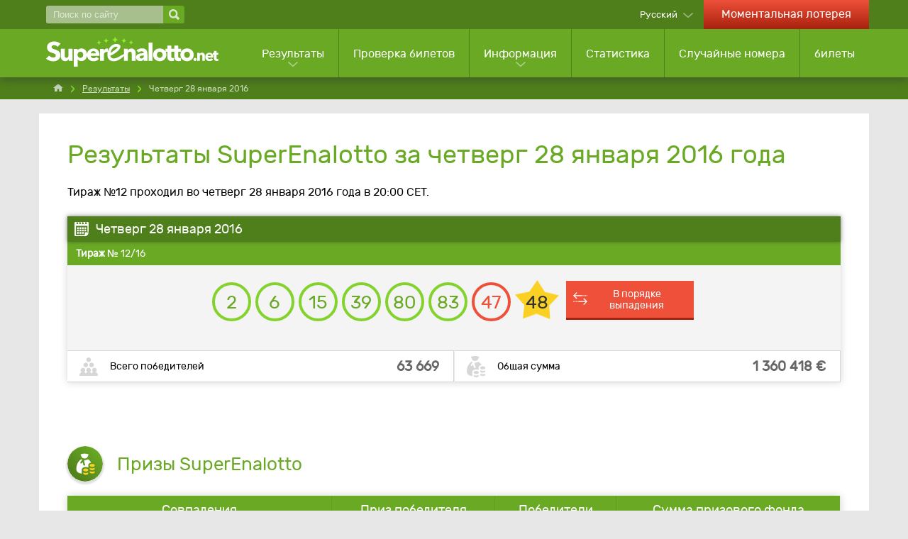

--- FILE ---
content_type: text/html; charset=utf-8
request_url: https://www.superenalotto.net/ru/rezultaty/28-01-2016
body_size: 8581
content:

<!DOCTYPE html>
<html lang="ru">
<head>

	<title>Результаты SuperEnalotto за четверг 28 января 2016</title>
	<meta charset="utf-8">
	<meta name="description" content="Тираж №12 2016 года. Ознакомьтесь с выпавшими номера, призами и победителями лотереи SuperEnalotto за четверг 28 января 2016 года в 20:00 CET.">
	<meta name="keywords" content="результаты superenalotto четверг 28 января 2016, 28.1.2016, четверг, январь, 2016, тираж №12">
	<meta name="theme-color" content="#FFFFFF">
	<meta name="apple-itunes-app" content="app-id=420406265">
	<meta name="author" content="SuperEnalotto.net">
	<meta name="format-detection" content="telephone=no">
	<meta name="HandheldFriendly" content="True">
	<meta name="viewport" content="width=device-width, initial-scale=1, maximum-scale=1">
	
	<link rel="alternate" hreflang="x-default" href="https://www.superenalotto.net/estrazioni/28-01-2016">
<link rel="alternate" hreflang="en" href="https://www.superenalotto.net/en/results/28-01-2016">
<link rel="alternate" hreflang="de" href="https://www.superenalotto.net/de/gewinnzahlen/28-01-2016">
<link rel="alternate" hreflang="es" href="https://www.superenalotto.net/es/resultados/28-01-2016">
<link rel="alternate" hreflang="fr" href="https://www.superenalotto.net/fr/resultats/28-01-2016">
<link rel="alternate" hreflang="zh" href="https://www.superenalotto.net/zh/kaijiang-jieguo/28-01-2016">
<link rel="alternate" hreflang="ru" href="https://www.superenalotto.net/ru/rezultaty/28-01-2016">

	
	
		<meta property="og:title" content="Результаты SuperEnalotto за четверг 28 января 2016">
		<meta property="og:description" content="Тираж №12 2016 года. Ознакомьтесь с выпавшими номера, призами и победителями лотереи SuperEnalotto за четверг 28 января 2016 года в 20:00 CET.">
		<meta property="og:type" content="website">
		<meta property="og:url" content="https://www.superenalotto.net/ru/rezultaty/28-01-2016">
		<meta property="og:site_name" content="SuperEnalotto.net">
		<meta property="og:image" content="https://www.superenalotto.net/images/open-graph/facebook-shared-image.jpg">
	
	
	<link rel="apple-touch-icon" href="/apple-touch-icon.png">
	<link rel="shortcut icon" type="image/x-icon" href="/favicon.ico">
	<link rel="preload" href="/fonts/rubik-regular.woff2" as="font" crossorigin="anonymous">
	
	<style>
		@font-face {
			font-family: rubik; font-weight: 400; font-style: normal; font-display: swap;
			src: url(/fonts/rubik-regular.woff2) format("woff2"), url(/fonts/rubik-regular.woff) format("woff"), url(/fonts/rubik-regular.ttf) format("truetype");
		}
	</style>
	
	<link href="/css/styles?v=iHFvMjoh0HbhF_LMWQErULiYrVrMSiogqQ-qqVQLru01" rel="stylesheet"/>


	<script>
		function addLoadEvent(e){var t=window.onload;if(typeof window.onload!="function"){window.onload=e}else{window.onload=function(){if(t){t()}e()}}};
		function addResizeEvent(e){var t=window.onresize;if(typeof window.onresize!="function"){window.onresize=e}else{window.onresize=function(){if(t){t()}e()}}};
		function addScrollEvent(e){var t=window.onscroll;if(typeof window.onscroll!="function"){window.onscroll=e}else{window.onscroll=function(){if(t){t()}e()}}};
	</script>
	
	<link rel="amphtml" href="https://www.superenalotto.net/amp/ru/rezultaty/28-01-2016">

	
	<script async src="https://www.googletagmanager.com/gtag/js?id=G-610L9KESM0"></script>
	<script>
		window.dataLayer=window.dataLayer||[];
		function gtag(){dataLayer.push(arguments);}
		gtag('js',new Date());
		gtag('config','G-610L9KESM0');
	</script>

</head>
<body>
	
	<header>

		
		
		<div class="top-bar">
			<div class="container">
				<div class="fx -bt -md">
				
					<div class="search-main">
						<form method="get" action="/ru/poiska" class="fx -md">
							<input type="text" name="addsearch" placeholder="Поиск по сайту" aria-label="Поиск по сайту" />
							<input type="submit" value="" aria-label="Поиск по сайту">
						</form>
					</div>
					
					<div class="fx">
					
						
							<div class="languages dropdown-box sub">
								<span>Русский</span>
								<ul class="subMenu sm subLanguages">
									
											<li class="it"><a href="/estrazioni/28-01-2016" title="Visualizza questa pagina in italiano">Italiano</a></li>
										
											<li class="en"><a href="/en/results/28-01-2016" title="View this page in English">English</a></li>
										
											<li class="de"><a href="/de/gewinnzahlen/28-01-2016" title="Sehen Sie diese Seite auf Deutsch">Deutsch</a></li>
										
											<li class="es"><a href="/es/resultados/28-01-2016" title="Ver esta página en español">Español</a></li>
										
											<li class="fr"><a href="/fr/resultats/28-01-2016" title="Voir cette page en français">Français</a></li>
										
											<li class="zh"><a href="/zh/kaijiang-jieguo/28-01-2016" title="以中文查看此页面">中文</a></li>
										
											<li class="ru"><a href="/ru/rezultaty/28-01-2016" title="Посмотреть страницу на русском языке">Русский</a></li>
										
								</ul>
							</div>
						
							<a href="/ru/momentalnie-igri" title="Играйте в моментальные игры онлайн" class="link-casino hidden-xs">Моментальная лотерея</a>
						

					</div>
					
				</div>
			</div>
		</div>

		<div class="second-bar clearFix">
			<div class="container">
				<div class="col-md-12 noMargin m-header">
					<nav>
						<div class="navOpen"><span></span></div>
						<div class="fx -md">
							<div class="m-search" id="m-search">
								<div>
									<span></span>
									<span></span>
								</div>
							</div>
							<a href="/ru/" title="SuperEnalotto.net" id="logo" class="inline">
								<img src="/images/superenalotto-logo.svg" alt="SuperEnalotto.net" width="240" height="61" style="height: auto;">
							</a>
						</div>

						<div class="m-languages" id="m-languages">
							<img src="/images/flags/ru.svg" alt="ru" width="32" height="20">
						</div>

						<ul class="nav">
							
								<li class="visible-xs link-casino">
									<a href="/ru/momentalnie-igri" title="Играйте в моментальные игры онлайн">Моментальная лотерея</a>
								</li>
							
							<li class="sub sub-cols sub-results">
								<a href="/ru/rezultaty" title="Результаты SuperEnalotto">Результаты</a>
								<ul class="subMenu lg subMenu-cols">
									<li>
										<ul>
											<li class="title"><a href="/ru/rezultaty" title="Результаты SuperEnalotto">Результаты последнего розыгрыша</a></li>
											
												<li><a href="/ru/rezultaty/15-01-2026" title="Результаты SuperEnalotto за понедельник, четверг, 15 января 2026 г.">9/26 - четверг, 15 января 2026 г.</a></li>
											
												<li><a href="/ru/rezultaty/13-01-2026" title="Результаты SuperEnalotto за понедельник, вторник, 13 января 2026 г.">8/26 - вторник, 13 января 2026 г.</a></li>
											
												<li><a href="/ru/rezultaty/12-01-2026" title="Результаты SuperEnalotto за понедельник, понедельник, 12 января 2026 г.">7/26 - понедельник, 12 января 2026 г.</a></li>
											
											<li><a href="/ru/raffle" title="SuperEnalotto Raffle">Raffle «SuperEnalotto»</a></li>
											<li><a href="/ru/rezultaty/2026" title="Архив результатов SuperEnalotto за 2026">Все результаты</a></li>
										</ul>
									</li>
									<li>
										<ul>
											<li class="title">Результаты других лотерей</li>
											<li><a href="/ru/sivincetutto/rezultati" title="Смотрите последние результаты SiVinceTutto">SiVinceTutto</a></li>
											<li><a href="/ru/lotto/rezultati" title="Смотрите последние результаты итальянского Lotto">Lotto</a></li>
											<li><a href="/ru/10elotto/rezultati" title="Смотрите последние результаты 10eLotto">10eLotto</a></li>
											<li><a href="/ru/millionday/rezultati" title="Последние результаты MillionDay">MillionDay</a></li>
											<li><a href="/ru/vincicasa/rezultati" title="Смотрите последние результаты VinciCasa">VinciCasa</a></li>
											
											<li><a href="/ru/lotto/rezultati" title="">Simbolotto</a></li>
											<li><a href="/ru/eurojackpot/rezultati" title="Смотрите последние результаты Eurojackpot">Eurojackpot</a></li>
											
										</ul>
									</li>
								</ul>
							</li>
							<li><a href="/ru/proverka" title="Проверка билета SuperEnalotto">Проверка билетов</a></li>
							<li class="sub sub-cols">
								<a href="/ru/informaciia" title="Информация SuperEnalotto">Информация</a>
								<div class="subMenu lg ">
									<ul class="subMenu-cols">
										<li>
											<ul>
												<li class="title">Играть в лотерею «SuperEnalotto»</li>
												<li><a href="/ru/kak-igrat" title="Как играть в SuperEnalotto">Как играть</a></li>
												<li><a href="/ru/veroiatnosti" title="Узнайте вероятности выигрыша и средние суммы призов для каждого призового уровня">Шансы на победу</a></li>
												<li><a href="/ru/jolly" title="Jolly">Jolly</a></li>
												<li><a href="/ru/superstar" title="SuperEnalotto SuperStar">SuperStar</a></li>
												<li><a href="/ru/winbox" title="Информация о призах WinBox">WinBox</a></li>
												<li><a href="/ru/momentalnii-viigrish" title="Информация о призах мементальных игр">Моментальные выигрыши</a></li>
												<li><a href="/ru/chavo" title="Найдите ответы на самые часто задаваемые вопросы">ЧАВО (FAQ)</a></li>
												<li><a href="/ru/prizi" title="Смотрите доступные призы SuperEnalotto">Призы</a></li>
												<li><a href="/ru/pobediteli" title="Смотрите статистику победителей SuperEnalotto">Победители</a></li>
												<li><a href="/ru/perenesennie-rozigrishi" title="Узнайте, какие будущие розыгрыши SuperEnalotto перенесены">Перенесенные розыгрыши</a></li>
												
											</ul>
										</li>
										<li>
											<ul>
												<li class="title">Выиграли?</li>
												<li><a href="/ru/proverka" title="Проверка билета SuperEnalotto">Проверьте билет</a></li>
												<li><a href="/ru/kak-zaprosit" title="Как запросить приз SuperEnalotto">Как получить приз</a></li>
												<li><a href="/ru/nalog" title="Налог SuperEnalotto">налоги</a></li>
												<li><a href="/ru/moshennichestvo" title="Как распознать мошенничество">Как распознать мошенничество</a></li>
												<li><a href="/ru/publichnost" title="Варианты публичности при крупном выигрыше в SuperEnalotto">Публичность</a></li>
												<li><a href="/ru/krupneishie-pobediteli-dzhekpota" title="Узнайте о крупнейших победителях джекпота SuperEnalotto">Крупнейшие победители джекпота </a></li>
											</ul>
										</li>
										<li>
											<ul>
												<li class="title">Советы по игре в SuperEnalotto</li>
												<li><a href="/ru/soveti" title="Ознакомьтесь с полезными советами для игры в SuperEnalotto">Советы по игре в SuperEnalotto</a></li>
												<li><a href="/ru/sistemi-i-strategii" title="Системы и стратегии, которые могут повысить ваши шансы на выигрыш джекпота">Системы и стратегии</a></li>
												<li><a href="/ru/sindikaty" title="Синдикаты">Синдикаты</a></li>
												<li><a href="/ru/sni-i-chisla" title="Как выбрать числа, толкуя свои сновидения">Сны и числа</a></li>
												<li><a href="/ru/la-smorfia" title="Узнайте подробнее о La Smorfia, и как использовать это при игре">La Smorfia</a></li>
											</ul>
										</li>
										<li>
											<ul>
												<li class="title">Другие лотереи</li>
												<li><a href="/ru/sivincetutto" title="Информация о лотереи SiVinceTutto">SiVinceTutto</a></li>
												<li><a href="/ru/lotto" title="Информация об итальянском Lotto">Lotto</a></li>
												<li><a href="/ru/10elotto" title="Информация об игре 10eLotto">10eLotto</a></li>
												<li><a href="/ru/millionday" title="Информация об игре MillionDay">MillionDay</a></li>
												<li><a href="/ru/vincicasa" title="Информация о лотереи VinciCasa">VinciCasa</a></li>
												
												<li><a href="/ru/eurojackpot" title="Информация о лотереи Eurojackpot">Eurojackpot</a></li>
												<li><a href="/ru/win-for-life" title="Информация о лотереи Win for Life">Win For Life</a></li>
												<li><a href="/ru/play-six" title="Информация о лотереи Play Six">Play Six</a></li>
												
													<li><a href="/ru/superena-max" title="Информация о лотерее SuperEna Max">SuperEna Max</a></li>
												
											</ul>
										</li>
									</ul>
									<div class="subMenu-bottom">
										<a href="/ru/informaciia" title="Информация SuperEnalotto">Смотреть все информационные страницы</a>
									</div>
								</div>
							</li>
							<li><a href="/ru/statistika" title="Статистика SuperEnalotto">Статистика</a></li>
							<li><a href="/ru/generator-chisel" title="Генератор чисел SuperEnalotto">Случайные номера</a></li>
							
							<li><a href="/ru/igra" title="Игра в SuperEnalotto">билеты</a></li>
						</ul>

					</nav>

				</div>

			</div>

		</div>

	</header>
		
	
	
	<div id="app">
			

<div class="breadcrumbs">
	<ol class="breadcrumb container" itemscope="" itemtype="http://schema.org/BreadcrumbList">
		<li itemprop="itemListElement" itemscope="" itemtype="http://schema.org/ListItem">
			<meta itemprop="position" content="1">
			<a href="/ru/" title="SuperEnalotto.net" itemprop="item">
				<span itemprop="name">Home</span>
			</a>
		</li>
		<li itemprop="itemListElement" itemscope="" itemtype="http://schema.org/ListItem">
			<meta itemprop="position" content="2">
			<a href="/ru/rezultaty" title="Результаты супереналотто" itemprop="item">
				<span itemprop="name">Результаты</span>
			</a>
		</li>
		<li>Четверг 28 января 2016</li>
	</ol>
</div>

<div class="container">
	<div id="content">
	
		<h1>Результаты SuperEnalotto за четверг 28 января 2016 года</h1>
		<p>Тираж №12 проходил во четверг 28 января 2016 года в 20:00 CET.</p>
		
		<table class="breakdownTable light">
			<thead>
				<tr>
					<th class="lefty" colspan="3">Четверг 28 января 2016</th>
				</tr>
			</thead>
			<tbody>
				<tr class="dateRow">
					<th class="lefty" colspan="3"><strong>Тираж №</strong> 12/16</th>
				</tr>
				<tr>
					<td colspan="3" class="centre">
						<ul class="balls" id="ballsAscending">
							
								<li class="ball">2</li>
							
								<li class="ball">6</li>
							
								<li class="ball">15</li>
							
								<li class="ball">39</li>
							
								<li class="ball">80</li>
							
								<li class="ball">83</li>
							
								<li class="jolly">47</li>
							
								<li class="superstar">48</li>
							
						</ul>
						
							<ul class="balls" id="ballsDrawn" style="display: none;">
								
									<li class="ball">6</li>
								
									<li class="ball">80</li>
								
									<li class="ball">83</li>
								
									<li class="ball">2</li>
								
									<li class="ball">15</li>
								
									<li class="ball">39</li>
								
									<li class="superstar">48</li>
								
									<li class="jolly">47</li>
								
							</ul>
							<a href="javascript:void(0)" class="btn sm" id="switchLink" onclick="BallOrder(this); return false;" title="Смотреть номера в порядке выпадения">В порядке выпадения</a>
							<script>
								function BallOrder(obj) {
									if (!obj.drawn) {
										document.getElementById("ballsAscending").style.display = "none";
										document.getElementById("ballsDrawn").style.display = "";
										obj.innerHTML = "В порядке возрастания";
										obj.setAttribute("title","Смотреть номера в порядке возрастания");
										obj.drawn = true;
									} else {
										document.getElementById("ballsAscending").style.display = "";
										document.getElementById("ballsDrawn").style.display = "none";
										obj.innerHTML = "В порядке выпадения";
										obj.setAttribute("title","Смотреть номера в порядке выпадения");
										obj.drawn = false;
									}
								}
							</script>
						
					</td>
				</tr>
				
					<tr class="result-bottom">
						
							<td>
								<div class="box total-winners">
									<div class="elem1">Всего победителей</div>
									<div class="elem2">63 669</div>
								</div>
							</td>
						
							<td>
								<div class="box jackpot-amount">
									<div class="elem1">Общая сумма</div>
									<div class="elem2">1 360 418 €</div>
								</div>
							</td>
						
					</tr>
				
			</tbody>
		</table>
		
		
		<div id="catchAll">
			<script data-cfasync="false" src="//bdv.bidvertiser.com/BidVertiser.dbm?pid=819241&bid=1958708"></script>
		</div>
	
		
		
		
			<section>

				
				
					<div class="title-icon">
						<img src="/images/icons/prize.svg" alt="Icon" width="50" height="50" loading="lazy">
						<h2>Призы SuperEnalotto</h2>
					</div>
					
					<table class="prize-breakdown">
						<thead>
							<tr>
								<th>Совпадения</th>
								<th>Приз победителя</th>
								<th>Победители</th>
								<th>Сумма призового фонда</th>
							</tr>
						</thead>
						<tbody>
							
								<tr>
									<td>
										6 совпадений
										
											<img src="/images/balls/prize-14.svg" alt="Balls" width="258" height="36" loading="lazy">
										
									</td>
									<td>39 384 356,00 &euro;</td>
									<td>0</td>
									<td>0,00 &euro;</td>
								</tr>
							
								<tr>
									<td>
										5 совпадений + Jolly
										
											<img src="/images/balls/prize-17.svg" alt="Balls" width="258" height="36" loading="lazy">
										
									</td>
									<td>0,00 &euro;</td>
									<td>0</td>
									<td>0,00 &euro;</td>
								</tr>
							
								<tr>
									<td>
										5 совпадений
										
											<img src="/images/balls/prize-10.svg" alt="Balls" width="258" height="36" loading="lazy">
										
									</td>
									<td>21 802,69 &euro;</td>
									<td>9</td>
									<td>196 224,21 &euro;</td>
								</tr>
							
								<tr>
									<td>
										4 совпадения
										
											<img src="/images/balls/prize-7.svg" alt="Balls" width="258" height="36" loading="lazy">
										
									</td>
									<td>299,39 &euro;</td>
									<td>660</td>
									<td>197 597,40 &euro;</td>
								</tr>
							
								<tr>
									<td>
										3 совпадения
										
											<img src="/images/balls/prize-4.svg" alt="Balls" width="258" height="36" loading="lazy">
										
									</td>
									<td>15,01 &euro;</td>
									<td>26 231</td>
									<td>393 727,31 &euro;</td>
								</tr>
							
						</tbody>
					</table>
					
				
				
					<div class="title-icon">
						<img src="/images/icons/prize-star.svg" alt="Icon" width="50" height="50" loading="lazy">
						<h2>Призы SuperStar</h2>
					</div>
					
					<table class="prize-breakdown">
						<thead>
							<tr>
								<th>Совпадения</th>
								<th>Приз победителя</th>
								<th>Победители</th>
								<th>Сумма призового фонда</th>
							</tr>
						</thead>
						<tbody>
							
								<tr>
									<td>
										5 совпадений + SuperStar
										
											<img src="/images/balls/prize-97.svg" alt="Balls" width="258" height="36" loading="lazy">
										
									</td>
									<td>0,00 &euro;</td>
									<td>0</td>
									<td>0,00 &euro;</td>
								</tr>
							
								<tr>
									<td>
										4 совпадения + SuperStar
										
											<img src="/images/balls/prize-98.svg" alt="Balls" width="258" height="36" loading="lazy">
										
									</td>
									<td>0,00 &euro;</td>
									<td>0</td>
									<td>0,00 &euro;</td>
								</tr>
							
								<tr>
									<td>
										3 совпадения + SuperStar
										
											<img src="/images/balls/prize-99.svg" alt="Balls" width="258" height="36" loading="lazy">
										
									</td>
									<td>1 501,00 &euro;</td>
									<td>109</td>
									<td>163 609,00 &euro;</td>
								</tr>
							
								<tr>
									<td>
										2 совпадения + SuperStar
										
											<img src="/images/balls/prize-100.svg" alt="Balls" width="258" height="36" loading="lazy">
										
									</td>
									<td>100,00 &euro;</td>
									<td>1 784</td>
									<td>178 400,00 &euro;</td>
								</tr>
							
								<tr>
									<td>
										1 совпадение + SuperStar
										
											<img src="/images/balls/prize-101.svg" alt="Balls" width="258" height="36" loading="lazy">
										
									</td>
									<td>10,00 &euro;</td>
									<td>11 296</td>
									<td>112 960,00 &euro;</td>
								</tr>
							
								<tr>
									<td>
										0 совпадения + SuperStar
										
											<img src="/images/balls/prize-102.svg" alt="Balls" width="258" height="36" loading="lazy">
										
									</td>
									<td>5,00 &euro;</td>
									<td>23 580</td>
									<td>117 900,00 &euro;</td>
								</tr>
							
						</tbody>
					</table>
					
				

			</section>
			
		
		
		<div class="alert yellow">
			<img src="/images/icons/alert-black.svg" alt="Alert" width="35" height="35" loading="lazy">
			
				<p>Призы SuperEnalotto должны быть запрошены в течение 90 дней со дня проведения тиража, поэтому билеты, приобретенные на этот тираж, будут действительны до среда 27 апреля 2016 года.</p>
			
		</div>
		
		
		
			<h2>Информация о призовом фонде</h2>
		
			<table>
				<tbody>
					
						<tr>
							<td>Чистый доход для призов (полученных от продажи билетов на данный тираж)</td>
							<td class="righty">1 308 161,40 €</td>
						</tr>
					
						<tr>
							<td>Налоговые выплаты (Attribuzione da D.D: 2011/49938/Giochi/Ena del 16/12/11 art. 2 comma 2)</td>
							<td class="righty">2 754,22 €</td>
						</tr>
					
						<tr>
							<td>Не разыгранный джекпот предыдущего тиража</td>
							<td class="righty">39 122 724,67 €</td>
						</tr>
					
						<tr class="greyBg">
							<td><strong>Общий призовой фонд текущего тиража</strong></td>
							<td class="righty"><strong>40 433 640,29 €</strong></td>
						</tr>
					
				</tbody>
			</table>
			
		
		
		<br>
		
		<div class="fx -bt">
			
				<a href="/ru/rezultaty/26-01-2016" title="вторник 26 января 2016" class="btn red prev">Предыдущие результаты</a>
			
				<a href="/ru/rezultaty/30-01-2016" title="суббота 30 января 2016" class="btn red next">Следующий результаты</a>
			
		</div>

		<h2>Ссылки по теме</h2>
		<ul>
			<li><a href="/ru/proverka">Автоматическая проверка вашего билета SuperEnalotto</a></li>
			<li><a href="/ru/prizi">Просмотр средних призов и победителей для каждого уровня приза</a></li>
			<li><a href="/ru/krupneishie-pobediteli-dzhekpota">Самые крупные победители джекпота</a></li>
			<li><a href="/ru/rezultaty/2016">Просмотр предыдущих результатов SuperEnalotto по годам</a></li>
		</ul>

	</div>
</div>

		<footer class="clearFix">

			<div class="container">

				<div class="col-md-5">
					<div>
						<img src="/images/superenalotto-logo.svg" alt="SuperEnalotto.net" class="logo" width="200" height="35" style="height: auto;">
					</div>
					<div class="social">
						<span>Будьте в курсе событий</span>
						<ul>
							<li><a href="https://www.facebook.com/superenalotto.net" title="SuperEnalotto.net Facebook"><img src="/images/template/icon-facebook.svg" alt="Facebook" width="45" height="45"></a></li>
							
						</ul>
					</div>&nbsp;
					<div class="social">
						<ul>
							
							<li class="logos"><img src="/images/template/18-plus.svg" alt="18 Plus" width="30" height="30" style="width: 30px; height: 30px;"></li>
						</ul>
					</div>
				</div>

				<div class="col-md-7">
					<p class="copyright">&copy; 2026 SuperEnalotto.net</p>
					<ul class="footerLinks lg">
						<li><a href="/ru/kontakti" title="Свяжитесь с SuperEnalotto.net">Контакты</a></li>
						<li><a href="/ru/karta-sajta" title="Карта сайта SuperEnalotto">Карта сайта SuperEnalotto</a></li>
					</ul>
					<ul class="footerLinks">
						<li><a href="/en/privacy-policy" title="Политика конфиденциальности SuperEnalotto.net" rel="nofollow">Конфиденциальность</a></li>
						<li><a href="/ru/ogranichenie-otvetstvennosti" title="Ознакомьтесь с оговорками сайта SuperEnalotto.net">Дискламация</a></li>
						<li><a href="/en/terms" title="Условия и положения" rel="nofollow">Условия и положения</a></li>
						<li class="noList"><a href="/en/cookie-policy" title="Ознакомьтесь в политикой cookie" rel="nofollow">Cookie</a></li>
					</ul>
				</div>

			</div>

		</footer>
		
	</div>
	
	<script src="/js/functions?v=aZSI2fASo2t-WGDoJwuo5lmd22Fpm-GmkIjqCKn_q681"></script>

	<script src="/js/time-circles?v=0zkya5XFAtFIzEyknOsMzxbgsSRz94IH7uvSm_XOUN41"></script>

	
	
	
	

</body>
</html>

--- FILE ---
content_type: image/svg+xml
request_url: https://www.superenalotto.net/images/flags/ru.svg
body_size: 24
content:
<svg xmlns="http://www.w3.org/2000/svg" width="58.9" height="34.4" viewBox="0 0 58.9 34.4" overflow="scroll"><style>.st0{fill:#f4f4f4}.st1{fill:#323e95}.st2{fill:#d8001e}</style><path class="st0" d="M0 0h58.9v11.5H0z"/><path class="st1" d="M0 11.5h58.9V23H0z"/><path class="st2" d="M0 22.9h58.9v11.5H0z"/></svg>

--- FILE ---
content_type: image/svg+xml
request_url: https://www.superenalotto.net/images/icons/people.svg
body_size: 198
content:
<svg xmlns="http://www.w3.org/2000/svg" width="64" height="64" viewBox="0 0 64 64"><style>.st0{fill:#d7d7d7}</style><path class="st0" d="M22 18c4.4 0 8 3.6 8 8s-3.6 8-8 8-8-3.6-8-8 3.6-8 8-8zm12 8c0 4.4 3.6 8 8 8s8-3.6 8-8-3.6-8-8-8-8 3.6-8 8zM32 0c-4.4 0-8 3.6-8 8s3.6 8 8 8 8-3.6 8-8-3.6-8-8-8zm30 64c1.1 0 2-.9 2-2 0-5-3.1-9.5-7.8-11.2 3.8-2.3 4.9-7.3 2.6-11-2.3-3.8-7.3-4.9-11-2.6-3.8 2.3-4.9 7.3-2.6 11 .7 1.1 1.5 1.9 2.6 2.6-2.4.9-4.4 2.5-5.8 4.6-1.4-2.1-3.4-3.7-5.8-4.6 3.8-2.3 4.9-7.3 2.6-11-2.3-3.8-7.3-4.9-11-2.6-3.8 2.3-4.9 7.3-2.6 11 .7 1.1 1.5 1.9 2.6 2.6-2.4.9-4.4 2.5-5.8 4.6-1.4-2.1-3.4-3.7-5.8-4.6 3.8-2.3 4.9-7.3 2.6-11-2.3-3.8-7.3-4.9-11-2.6s-4.9 7.3-2.6 11c.7 1.1 1.5 1.9 2.6 2.6C3.1 52.5 0 57 0 62c0 1.1.9 2 2 2h60z"/></svg>